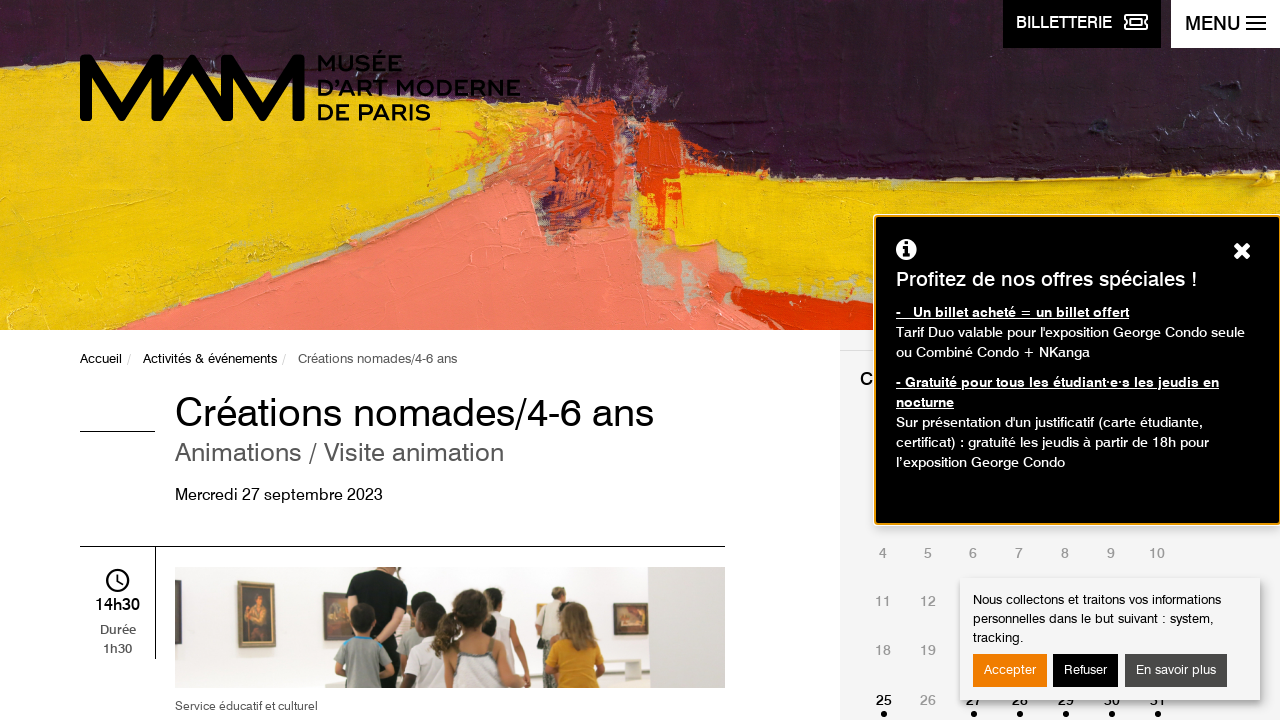

--- FILE ---
content_type: text/css;charset=UTF-8
request_url: https://www.mam.paris.fr/fr/system/dynamic/css/node/1685
body_size: -1526
content:
.section-hero {background-image: url('https://www.mam.paris.fr/sites/default/files/activites/bandeau/bandeau_expo_nicolasdestael_10.jpg');}
